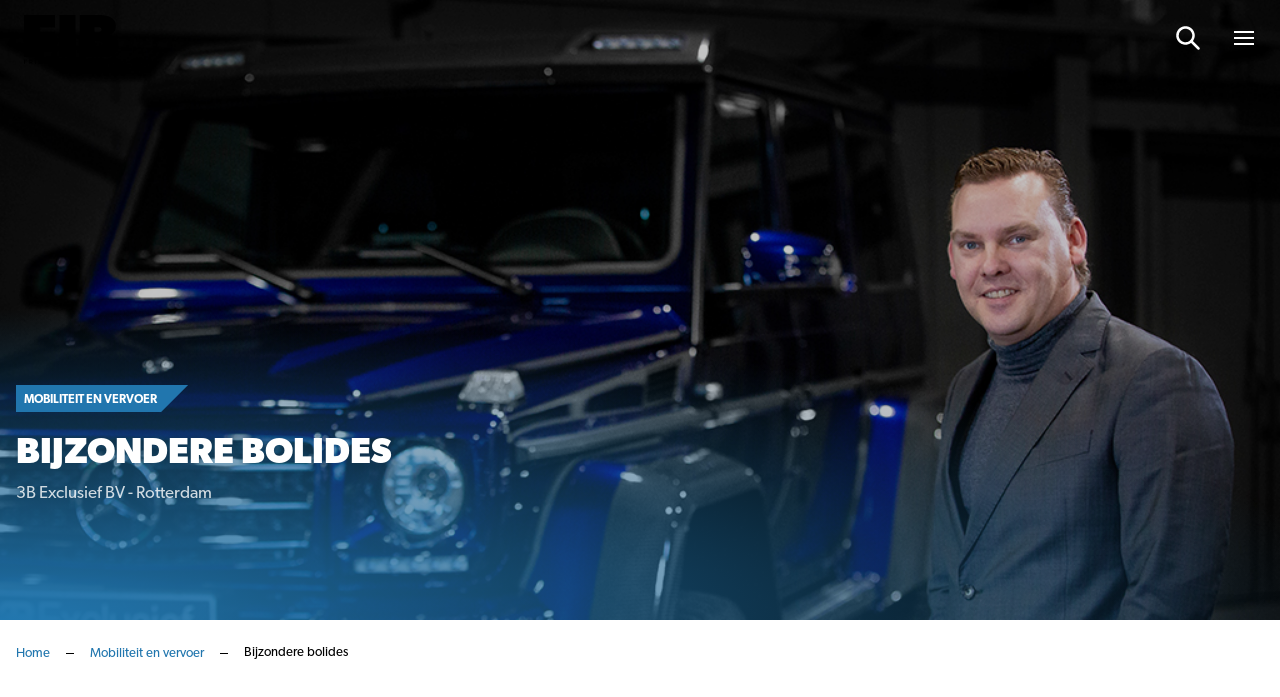

--- FILE ---
content_type: text/html; charset=UTF-8
request_url: https://www.friendsinbusiness.nl/mobiliteit-en-vervoer/bijzondere-bolides/
body_size: 17642
content:
<!doctype html>

<html lang="nl-NL">
<head>

    <!-- Google Tag Manager -->
    <script data-cookieconsent="ignore">(function(w,d,s,l,i){w[l]=w[l]||[];w[l].push({'gtm.start':
					new Date().getTime(),event:'gtm.js'});var f=d.getElementsByTagName(s)[0],
				j=d.createElement(s),dl=l!='dataLayer'?'&l='+l:'';j.async=true;j.src=
				'https://www.googletagmanager.com/gtm.js?id='+i+dl;f.parentNode.insertBefore(j,f);
			})(window,document,'script','dataLayer','GTM-549QTS');</script>
    <!-- End Google Tag Manager -->

    
    <meta http-equiv="X-UA-Compatible" content="IE=edge" />
    <meta charset="UTF-8" />
    <meta name="viewport" content="width=device-width, initial-scale=1.0, maximum-scale=1.0, user-scalable=no">
    <title>Bijzondere bolides - Friends In Business</title>

	<link rel="stylesheet" href="//use.typekit.net/lcm0pdk.css">

    
    <meta name='robots' content='index, follow, max-image-preview:large, max-snippet:-1, max-video-preview:-1' />

	<!-- This site is optimized with the Yoast SEO plugin v26.7 - https://yoast.com/wordpress/plugins/seo/ -->
	<link rel="canonical" href="https://www.friendsinbusiness.nl/mobiliteit-en-vervoer/bijzondere-bolides/" />
	<meta property="og:locale" content="nl_NL" />
	<meta property="og:type" content="article" />
	<meta property="og:title" content="Bijzondere bolides - Friends In Business" />
	<meta property="og:description" content="Nadat de deur van Mercedesdealer J. van Dijk &#038; Dochters in juni 2013 ook voor hem definitief sloot, ging er voor Eric Bakker een nieuwe deur open. Die van zijn eigen bedrijf: 3B Exclusief, gespecialiseerd in de verkoop van jonge, gebruikte luxe auto’s. ‘Ik heb goed naar de grote salesmannen gekeken.’ Zweten op de AutoRAI [&hellip;]" />
	<meta property="og:url" content="https://www.friendsinbusiness.nl/mobiliteit-en-vervoer/bijzondere-bolides/" />
	<meta property="og:site_name" content="Friends In Business" />
	<meta property="article:published_time" content="2020-09-01T22:00:00+00:00" />
	<meta property="og:image" content="https://www.friendsinbusiness.nl/wp-content/uploads/2021/09/3B_D2_8766.jpg" />
	<meta property="og:image:width" content="1024" />
	<meta property="og:image:height" content="650" />
	<meta property="og:image:type" content="image/jpeg" />
	<meta name="author" content="supportbmade" />
	<meta name="twitter:card" content="summary_large_image" />
	<meta name="twitter:label1" content="Geschreven door" />
	<meta name="twitter:data1" content="supportbmade" />
	<meta name="twitter:label2" content="Geschatte leestijd" />
	<meta name="twitter:data2" content="4 minuten" />
	<script type="application/ld+json" class="yoast-schema-graph">{"@context":"https://schema.org","@graph":[{"@type":"Article","@id":"https://www.friendsinbusiness.nl/mobiliteit-en-vervoer/bijzondere-bolides/#article","isPartOf":{"@id":"https://www.friendsinbusiness.nl/mobiliteit-en-vervoer/bijzondere-bolides/"},"author":{"name":"supportbmade","@id":"https://www.friendsinbusiness.nl/#/schema/person/c6ad8c43d167c5643474f8d65f433e0a"},"headline":"Bijzondere bolides","datePublished":"2020-09-01T22:00:00+00:00","mainEntityOfPage":{"@id":"https://www.friendsinbusiness.nl/mobiliteit-en-vervoer/bijzondere-bolides/"},"wordCount":806,"image":{"@id":"https://www.friendsinbusiness.nl/mobiliteit-en-vervoer/bijzondere-bolides/#primaryimage"},"thumbnailUrl":"https://www.friendsinbusiness.nl/wp-content/uploads/2021/09/3B_D2_8766.jpg","articleSection":["Mobiliteit en vervoer","Rotterdam"],"inLanguage":"nl-NL"},{"@type":"WebPage","@id":"https://www.friendsinbusiness.nl/mobiliteit-en-vervoer/bijzondere-bolides/","url":"https://www.friendsinbusiness.nl/mobiliteit-en-vervoer/bijzondere-bolides/","name":"Bijzondere bolides - Friends In Business","isPartOf":{"@id":"https://www.friendsinbusiness.nl/#website"},"primaryImageOfPage":{"@id":"https://www.friendsinbusiness.nl/mobiliteit-en-vervoer/bijzondere-bolides/#primaryimage"},"image":{"@id":"https://www.friendsinbusiness.nl/mobiliteit-en-vervoer/bijzondere-bolides/#primaryimage"},"thumbnailUrl":"https://www.friendsinbusiness.nl/wp-content/uploads/2021/09/3B_D2_8766.jpg","datePublished":"2020-09-01T22:00:00+00:00","author":{"@id":"https://www.friendsinbusiness.nl/#/schema/person/c6ad8c43d167c5643474f8d65f433e0a"},"breadcrumb":{"@id":"https://www.friendsinbusiness.nl/mobiliteit-en-vervoer/bijzondere-bolides/#breadcrumb"},"inLanguage":"nl-NL","potentialAction":[{"@type":"ReadAction","target":["https://www.friendsinbusiness.nl/mobiliteit-en-vervoer/bijzondere-bolides/"]}]},{"@type":"ImageObject","inLanguage":"nl-NL","@id":"https://www.friendsinbusiness.nl/mobiliteit-en-vervoer/bijzondere-bolides/#primaryimage","url":"https://www.friendsinbusiness.nl/wp-content/uploads/2021/09/3B_D2_8766.jpg","contentUrl":"https://www.friendsinbusiness.nl/wp-content/uploads/2021/09/3B_D2_8766.jpg","width":1024,"height":650},{"@type":"BreadcrumbList","@id":"https://www.friendsinbusiness.nl/mobiliteit-en-vervoer/bijzondere-bolides/#breadcrumb","itemListElement":[{"@type":"ListItem","position":1,"name":"Home","item":"https://www.friendsinbusiness.nl/"},{"@type":"ListItem","position":2,"name":"Mobiliteit en vervoer","item":"https://www.friendsinbusiness.nl/mobiliteit-en-vervoer/"},{"@type":"ListItem","position":3,"name":"Bijzondere bolides"}]},{"@type":"WebSite","@id":"https://www.friendsinbusiness.nl/#website","url":"https://www.friendsinbusiness.nl/","name":"Friends In Business","description":"","potentialAction":[{"@type":"SearchAction","target":{"@type":"EntryPoint","urlTemplate":"https://www.friendsinbusiness.nl/?s={search_term_string}"},"query-input":{"@type":"PropertyValueSpecification","valueRequired":true,"valueName":"search_term_string"}}],"inLanguage":"nl-NL"},{"@type":"Person","@id":"https://www.friendsinbusiness.nl/#/schema/person/c6ad8c43d167c5643474f8d65f433e0a","name":"supportbmade","sameAs":["https://www.friendsinbusiness.nl.eyal.bmade.it"]}]}</script>
	<!-- / Yoast SEO plugin. -->


<link rel='dns-prefetch' href='//js-eu1.hs-scripts.com' />
<style id='wp-img-auto-sizes-contain-inline-css' type='text/css'>
img:is([sizes=auto i],[sizes^="auto," i]){contain-intrinsic-size:3000px 1500px}
/*# sourceURL=wp-img-auto-sizes-contain-inline-css */
</style>
<style id='wp-block-paragraph-inline-css' type='text/css'>
.is-small-text{font-size:.875em}.is-regular-text{font-size:1em}.is-large-text{font-size:2.25em}.is-larger-text{font-size:3em}.has-drop-cap:not(:focus):first-letter{float:left;font-size:8.4em;font-style:normal;font-weight:100;line-height:.68;margin:.05em .1em 0 0;text-transform:uppercase}body.rtl .has-drop-cap:not(:focus):first-letter{float:none;margin-left:.1em}p.has-drop-cap.has-background{overflow:hidden}:root :where(p.has-background){padding:1.25em 2.375em}:where(p.has-text-color:not(.has-link-color)) a{color:inherit}p.has-text-align-left[style*="writing-mode:vertical-lr"],p.has-text-align-right[style*="writing-mode:vertical-rl"]{rotate:180deg}
.is-style-intro-text, .editor-styles-wrapper .is-style-intro-text { font-size: 20px; line-height: 32px; }
/*# sourceURL=wp-block-paragraph-inline-css */
</style>
<style id='classic-theme-styles-inline-css' type='text/css'>
/*! This file is auto-generated */
.wp-block-button__link{color:#fff;background-color:#32373c;border-radius:9999px;box-shadow:none;text-decoration:none;padding:calc(.667em + 2px) calc(1.333em + 2px);font-size:1.125em}.wp-block-file__button{background:#32373c;color:#fff;text-decoration:none}
/*# sourceURL=/wp-includes/css/classic-themes.min.css */
</style>
<link rel='stylesheet' id='main-css' href='https://www.friendsinbusiness.nl/wp-content/themes/bmade/dist/css/bmade.main.css?ver=1736951420' type='text/css' media='all' />
			<!-- DO NOT COPY THIS SNIPPET! Start of Page Analytics Tracking for HubSpot WordPress plugin v11.3.33-->
			<script class="hsq-set-content-id" data-content-id="blog-post">
				var _hsq = _hsq || [];
				_hsq.push(["setContentType", "blog-post"]);
			</script>
			<!-- DO NOT COPY THIS SNIPPET! End of Page Analytics Tracking for HubSpot WordPress plugin -->
			<link rel="icon" href="https://www.friendsinbusiness.nl/wp-content/uploads/2021/08/favicon.ico" sizes="32x32" />
<link rel="icon" href="https://www.friendsinbusiness.nl/wp-content/uploads/2021/08/favicon.ico" sizes="192x192" />
<link rel="apple-touch-icon" href="https://www.friendsinbusiness.nl/wp-content/uploads/2021/08/favicon.ico" />
<meta name="msapplication-TileImage" content="https://www.friendsinbusiness.nl/wp-content/uploads/2021/08/favicon.ico" />


    <script type="text/javascript" data-cookieconsent="ignore">
        window['bmade'] = {
            'wp_rest_nonce': '079297a6ae'
        };
    </script>

    
    
    

<style id='global-styles-inline-css' type='text/css'>
:root{--wp--preset--aspect-ratio--square: 1;--wp--preset--aspect-ratio--4-3: 4/3;--wp--preset--aspect-ratio--3-4: 3/4;--wp--preset--aspect-ratio--3-2: 3/2;--wp--preset--aspect-ratio--2-3: 2/3;--wp--preset--aspect-ratio--16-9: 16/9;--wp--preset--aspect-ratio--9-16: 9/16;--wp--preset--color--black: #000000;--wp--preset--color--cyan-bluish-gray: #abb8c3;--wp--preset--color--white: #ffffff;--wp--preset--color--pale-pink: #f78da7;--wp--preset--color--vivid-red: #cf2e2e;--wp--preset--color--luminous-vivid-orange: #ff6900;--wp--preset--color--luminous-vivid-amber: #fcb900;--wp--preset--color--light-green-cyan: #7bdcb5;--wp--preset--color--vivid-green-cyan: #00d084;--wp--preset--color--pale-cyan-blue: #8ed1fc;--wp--preset--color--vivid-cyan-blue: #0693e3;--wp--preset--color--vivid-purple: #9b51e0;--wp--preset--gradient--vivid-cyan-blue-to-vivid-purple: linear-gradient(135deg,rgb(6,147,227) 0%,rgb(155,81,224) 100%);--wp--preset--gradient--light-green-cyan-to-vivid-green-cyan: linear-gradient(135deg,rgb(122,220,180) 0%,rgb(0,208,130) 100%);--wp--preset--gradient--luminous-vivid-amber-to-luminous-vivid-orange: linear-gradient(135deg,rgb(252,185,0) 0%,rgb(255,105,0) 100%);--wp--preset--gradient--luminous-vivid-orange-to-vivid-red: linear-gradient(135deg,rgb(255,105,0) 0%,rgb(207,46,46) 100%);--wp--preset--gradient--very-light-gray-to-cyan-bluish-gray: linear-gradient(135deg,rgb(238,238,238) 0%,rgb(169,184,195) 100%);--wp--preset--gradient--cool-to-warm-spectrum: linear-gradient(135deg,rgb(74,234,220) 0%,rgb(151,120,209) 20%,rgb(207,42,186) 40%,rgb(238,44,130) 60%,rgb(251,105,98) 80%,rgb(254,248,76) 100%);--wp--preset--gradient--blush-light-purple: linear-gradient(135deg,rgb(255,206,236) 0%,rgb(152,150,240) 100%);--wp--preset--gradient--blush-bordeaux: linear-gradient(135deg,rgb(254,205,165) 0%,rgb(254,45,45) 50%,rgb(107,0,62) 100%);--wp--preset--gradient--luminous-dusk: linear-gradient(135deg,rgb(255,203,112) 0%,rgb(199,81,192) 50%,rgb(65,88,208) 100%);--wp--preset--gradient--pale-ocean: linear-gradient(135deg,rgb(255,245,203) 0%,rgb(182,227,212) 50%,rgb(51,167,181) 100%);--wp--preset--gradient--electric-grass: linear-gradient(135deg,rgb(202,248,128) 0%,rgb(113,206,126) 100%);--wp--preset--gradient--midnight: linear-gradient(135deg,rgb(2,3,129) 0%,rgb(40,116,252) 100%);--wp--preset--font-size--small: 13px;--wp--preset--font-size--medium: 20px;--wp--preset--font-size--large: 36px;--wp--preset--font-size--x-large: 42px;--wp--preset--spacing--20: 0.44rem;--wp--preset--spacing--30: 0.67rem;--wp--preset--spacing--40: 1rem;--wp--preset--spacing--50: 1.5rem;--wp--preset--spacing--60: 2.25rem;--wp--preset--spacing--70: 3.38rem;--wp--preset--spacing--80: 5.06rem;--wp--preset--shadow--natural: 6px 6px 9px rgba(0, 0, 0, 0.2);--wp--preset--shadow--deep: 12px 12px 50px rgba(0, 0, 0, 0.4);--wp--preset--shadow--sharp: 6px 6px 0px rgba(0, 0, 0, 0.2);--wp--preset--shadow--outlined: 6px 6px 0px -3px rgb(255, 255, 255), 6px 6px rgb(0, 0, 0);--wp--preset--shadow--crisp: 6px 6px 0px rgb(0, 0, 0);}:where(.is-layout-flex){gap: 0.5em;}:where(.is-layout-grid){gap: 0.5em;}body .is-layout-flex{display: flex;}.is-layout-flex{flex-wrap: wrap;align-items: center;}.is-layout-flex > :is(*, div){margin: 0;}body .is-layout-grid{display: grid;}.is-layout-grid > :is(*, div){margin: 0;}:where(.wp-block-columns.is-layout-flex){gap: 2em;}:where(.wp-block-columns.is-layout-grid){gap: 2em;}:where(.wp-block-post-template.is-layout-flex){gap: 1.25em;}:where(.wp-block-post-template.is-layout-grid){gap: 1.25em;}.has-black-color{color: var(--wp--preset--color--black) !important;}.has-cyan-bluish-gray-color{color: var(--wp--preset--color--cyan-bluish-gray) !important;}.has-white-color{color: var(--wp--preset--color--white) !important;}.has-pale-pink-color{color: var(--wp--preset--color--pale-pink) !important;}.has-vivid-red-color{color: var(--wp--preset--color--vivid-red) !important;}.has-luminous-vivid-orange-color{color: var(--wp--preset--color--luminous-vivid-orange) !important;}.has-luminous-vivid-amber-color{color: var(--wp--preset--color--luminous-vivid-amber) !important;}.has-light-green-cyan-color{color: var(--wp--preset--color--light-green-cyan) !important;}.has-vivid-green-cyan-color{color: var(--wp--preset--color--vivid-green-cyan) !important;}.has-pale-cyan-blue-color{color: var(--wp--preset--color--pale-cyan-blue) !important;}.has-vivid-cyan-blue-color{color: var(--wp--preset--color--vivid-cyan-blue) !important;}.has-vivid-purple-color{color: var(--wp--preset--color--vivid-purple) !important;}.has-black-background-color{background-color: var(--wp--preset--color--black) !important;}.has-cyan-bluish-gray-background-color{background-color: var(--wp--preset--color--cyan-bluish-gray) !important;}.has-white-background-color{background-color: var(--wp--preset--color--white) !important;}.has-pale-pink-background-color{background-color: var(--wp--preset--color--pale-pink) !important;}.has-vivid-red-background-color{background-color: var(--wp--preset--color--vivid-red) !important;}.has-luminous-vivid-orange-background-color{background-color: var(--wp--preset--color--luminous-vivid-orange) !important;}.has-luminous-vivid-amber-background-color{background-color: var(--wp--preset--color--luminous-vivid-amber) !important;}.has-light-green-cyan-background-color{background-color: var(--wp--preset--color--light-green-cyan) !important;}.has-vivid-green-cyan-background-color{background-color: var(--wp--preset--color--vivid-green-cyan) !important;}.has-pale-cyan-blue-background-color{background-color: var(--wp--preset--color--pale-cyan-blue) !important;}.has-vivid-cyan-blue-background-color{background-color: var(--wp--preset--color--vivid-cyan-blue) !important;}.has-vivid-purple-background-color{background-color: var(--wp--preset--color--vivid-purple) !important;}.has-black-border-color{border-color: var(--wp--preset--color--black) !important;}.has-cyan-bluish-gray-border-color{border-color: var(--wp--preset--color--cyan-bluish-gray) !important;}.has-white-border-color{border-color: var(--wp--preset--color--white) !important;}.has-pale-pink-border-color{border-color: var(--wp--preset--color--pale-pink) !important;}.has-vivid-red-border-color{border-color: var(--wp--preset--color--vivid-red) !important;}.has-luminous-vivid-orange-border-color{border-color: var(--wp--preset--color--luminous-vivid-orange) !important;}.has-luminous-vivid-amber-border-color{border-color: var(--wp--preset--color--luminous-vivid-amber) !important;}.has-light-green-cyan-border-color{border-color: var(--wp--preset--color--light-green-cyan) !important;}.has-vivid-green-cyan-border-color{border-color: var(--wp--preset--color--vivid-green-cyan) !important;}.has-pale-cyan-blue-border-color{border-color: var(--wp--preset--color--pale-cyan-blue) !important;}.has-vivid-cyan-blue-border-color{border-color: var(--wp--preset--color--vivid-cyan-blue) !important;}.has-vivid-purple-border-color{border-color: var(--wp--preset--color--vivid-purple) !important;}.has-vivid-cyan-blue-to-vivid-purple-gradient-background{background: var(--wp--preset--gradient--vivid-cyan-blue-to-vivid-purple) !important;}.has-light-green-cyan-to-vivid-green-cyan-gradient-background{background: var(--wp--preset--gradient--light-green-cyan-to-vivid-green-cyan) !important;}.has-luminous-vivid-amber-to-luminous-vivid-orange-gradient-background{background: var(--wp--preset--gradient--luminous-vivid-amber-to-luminous-vivid-orange) !important;}.has-luminous-vivid-orange-to-vivid-red-gradient-background{background: var(--wp--preset--gradient--luminous-vivid-orange-to-vivid-red) !important;}.has-very-light-gray-to-cyan-bluish-gray-gradient-background{background: var(--wp--preset--gradient--very-light-gray-to-cyan-bluish-gray) !important;}.has-cool-to-warm-spectrum-gradient-background{background: var(--wp--preset--gradient--cool-to-warm-spectrum) !important;}.has-blush-light-purple-gradient-background{background: var(--wp--preset--gradient--blush-light-purple) !important;}.has-blush-bordeaux-gradient-background{background: var(--wp--preset--gradient--blush-bordeaux) !important;}.has-luminous-dusk-gradient-background{background: var(--wp--preset--gradient--luminous-dusk) !important;}.has-pale-ocean-gradient-background{background: var(--wp--preset--gradient--pale-ocean) !important;}.has-electric-grass-gradient-background{background: var(--wp--preset--gradient--electric-grass) !important;}.has-midnight-gradient-background{background: var(--wp--preset--gradient--midnight) !important;}.has-small-font-size{font-size: var(--wp--preset--font-size--small) !important;}.has-medium-font-size{font-size: var(--wp--preset--font-size--medium) !important;}.has-large-font-size{font-size: var(--wp--preset--font-size--large) !important;}.has-x-large-font-size{font-size: var(--wp--preset--font-size--x-large) !important;}
/*# sourceURL=global-styles-inline-css */
</style>
</head>
<body class="wp-singular post-template-default single single-post postid-4698 single-format-standard wp-theme-bmade">

    <script type="text/javascript" data-cookieconsent="ignore">
    window['bmade']['header'] = [];
</script>



<header id="header" class="header"
        :class="{ 'header--scrolled': scrolled, 'header--expanded': menuExpanded }">
    <div class="header__inner">
        <div class="container">
            <div class="row justify-content-between align-items-center">
                <div class="col-auto">
                    <div class="header__logo-wrapper">
    <a class="header__logo" href="https://www.friendsinbusiness.nl">
                    <span class="header__logo-solo d-md-none">
                                    <img src="https://www.friendsinbusiness.nl/wp-content/uploads/2024/11/fib-logo-s.svg" alt="Logo" class="svg-logo">
                            </span>
            <span class="header__logo-slogan d-none d-md-block">
                                    <img src="https://www.friendsinbusiness.nl/wp-content/uploads/2024/11/fib-logo-s.svg" alt="Logo" class="svg-logo">
                            </span>
            </a>
</div>
                </div>
                <div class="col-auto justify-self-end align-self-center">
                                            <nav class="header__nav header__nav--has-c2a">
                            <ul class="header__list">
                                                                                                
                                                                    
                                    
                                    
                                                                                                            
                                    <li
        :class="{
            'header__list-item menu-item menu-item-type-custom menu-item-object-custom menu-item-home menu-item-29668' : true,
            'header__list-item--active-sub-menu': activeSubMenu === 1,
            'header__list-link--active': '',
                        'header__list-has-submenu': false
        }"

        >

    <a class="header__list-link header__list-link--1"
        href="https://www.friendsinbusiness.nl"
        >
         <span class="header__list-link-text">
              Home
         </span>

         
             </a>

    
</li>
                                                                    
                                    
                                    
                                                                                                            
                                    <li
        :class="{
            'header__list-item menu-item menu-item-type-post_type menu-item-object-page menu-item-29681' : true,
            'header__list-item--active-sub-menu': activeSubMenu === 2,
            'header__list-link--active': '',
                        'header__list-has-submenu': false
        }"

        >

    <a class="header__list-link header__list-link--2"
        href="https://www.friendsinbusiness.nl/nieuws/"
        >
         <span class="header__list-link-text">
              Nieuws
         </span>

         
             </a>

    
</li>
                                                                    
                                    
                                    
                                                                                                                                                                                        
                                    <li
        :class="{
            'header__list-item header__list-item__has-children menu-item menu-item-type-post_type menu-item-object-page menu-item-has-children menu-item-28941' : true,
            'header__list-item--active-sub-menu': activeSubMenu === 3,
            'header__list-link--active': '',
                        'header__list-has-submenu': true
        }"

        >

    <a class="header__list-link header__list-link--3"
        href="#"
        @click.prevent="openSubmenu('3', 'https://www.friendsinbusiness.nl/business-communication/', '')" >
         <span class="header__list-link-text">
              Business Communication
         </span>

                       <div class="header__list-link-icon">
                    <svg width="14" height="9" viewBox="0 0 14 9" fill="none" xmlns="http://www.w3.org/2000/svg">
<path d="M7.5625 0.945312C7.36719 0.75 7.09375 0.75 6.89844 0.945312L1.11719 6.64844C0.921875 6.84375 0.921875 7.15625 1.11719 7.3125L1.89844 8.09375C2.09375 8.28906 2.36719 8.28906 2.5625 8.09375L7.25 3.48438L11.8984 8.09375C12.0938 8.28906 12.4062 8.28906 12.5625 8.09375L13.3438 7.3125C13.5391 7.15625 13.5391 6.84375 13.3438 6.64844L7.5625 0.945312Z" fill="white"/>
</svg>

              </div>
         
             </a>

            <div class="header__sub-nav"
             :class="{ 'header__sub-nav--active': activeSubMenu === 3 }">
            <ul class="header__sub-list">
                <li class="header__sub-list-item">
                    <a class="header__sub-list-link"
                       href="https://www.friendsinbusiness.nl/business-communication/">
                        <span class="header__sub-list-link-label">
                            Business Communication
                        </span>
                    </a>
                </li>
                                    <li class="header__sub-list-item menu-item menu-item-type-taxonomy menu-item-object-category menu-item-28942">
                        <a class="header__sub-list-link"
                           href="https://www.friendsinbusiness.nl/ondernemerschap/">
                            <div @click.prevent="openSubmenu(1, 'https://www.friendsinbusiness.nl/business-communication/')"
                                 class="header__sub-list-link-icon">
                                <svg width="14" height="9" viewBox="0 0 14 9" fill="none" xmlns="http://www.w3.org/2000/svg">
<path d="M7.5625 0.945312C7.36719 0.75 7.09375 0.75 6.89844 0.945312L1.11719 6.64844C0.921875 6.84375 0.921875 7.15625 1.11719 7.3125L1.89844 8.09375C2.09375 8.28906 2.36719 8.28906 2.5625 8.09375L7.25 3.48438L11.8984 8.09375C12.0938 8.28906 12.4062 8.28906 12.5625 8.09375L13.3438 7.3125C13.5391 7.15625 13.5391 6.84375 13.3438 6.64844L7.5625 0.945312Z" fill="white"/>
</svg>

                            </div>
                            <span class="header__sub-list-link-label">
                                Ondernemerschap
                            </span>
                        </a>
                    </li>
                                    <li class="header__sub-list-item menu-item menu-item-type-taxonomy menu-item-object-category menu-item-28944">
                        <a class="header__sub-list-link"
                           href="https://www.friendsinbusiness.nl/financieel/">
                            <div @click.prevent="openSubmenu(2, 'https://www.friendsinbusiness.nl/business-communication/')"
                                 class="header__sub-list-link-icon">
                                <svg width="14" height="9" viewBox="0 0 14 9" fill="none" xmlns="http://www.w3.org/2000/svg">
<path d="M7.5625 0.945312C7.36719 0.75 7.09375 0.75 6.89844 0.945312L1.11719 6.64844C0.921875 6.84375 0.921875 7.15625 1.11719 7.3125L1.89844 8.09375C2.09375 8.28906 2.36719 8.28906 2.5625 8.09375L7.25 3.48438L11.8984 8.09375C12.0938 8.28906 12.4062 8.28906 12.5625 8.09375L13.3438 7.3125C13.5391 7.15625 13.5391 6.84375 13.3438 6.64844L7.5625 0.945312Z" fill="white"/>
</svg>

                            </div>
                            <span class="header__sub-list-link-label">
                                Financieel
                            </span>
                        </a>
                    </li>
                                    <li class="header__sub-list-item menu-item menu-item-type-taxonomy menu-item-object-category current-post-ancestor current-menu-parent current-post-parent menu-item-28943">
                        <a class="header__sub-list-link"
                           href="https://www.friendsinbusiness.nl/mobiliteit-en-vervoer/">
                            <div @click.prevent="openSubmenu(3, 'https://www.friendsinbusiness.nl/business-communication/')"
                                 class="header__sub-list-link-icon">
                                <svg width="14" height="9" viewBox="0 0 14 9" fill="none" xmlns="http://www.w3.org/2000/svg">
<path d="M7.5625 0.945312C7.36719 0.75 7.09375 0.75 6.89844 0.945312L1.11719 6.64844C0.921875 6.84375 0.921875 7.15625 1.11719 7.3125L1.89844 8.09375C2.09375 8.28906 2.36719 8.28906 2.5625 8.09375L7.25 3.48438L11.8984 8.09375C12.0938 8.28906 12.4062 8.28906 12.5625 8.09375L13.3438 7.3125C13.5391 7.15625 13.5391 6.84375 13.3438 6.64844L7.5625 0.945312Z" fill="white"/>
</svg>

                            </div>
                            <span class="header__sub-list-link-label">
                                Mobiliteit
                            </span>
                        </a>
                    </li>
                                    <li class="header__sub-list-item menu-item menu-item-type-taxonomy menu-item-object-category menu-item-28945">
                        <a class="header__sub-list-link"
                           href="https://www.friendsinbusiness.nl/innovatie/">
                            <div @click.prevent="openSubmenu(4, 'https://www.friendsinbusiness.nl/business-communication/')"
                                 class="header__sub-list-link-icon">
                                <svg width="14" height="9" viewBox="0 0 14 9" fill="none" xmlns="http://www.w3.org/2000/svg">
<path d="M7.5625 0.945312C7.36719 0.75 7.09375 0.75 6.89844 0.945312L1.11719 6.64844C0.921875 6.84375 0.921875 7.15625 1.11719 7.3125L1.89844 8.09375C2.09375 8.28906 2.36719 8.28906 2.5625 8.09375L7.25 3.48438L11.8984 8.09375C12.0938 8.28906 12.4062 8.28906 12.5625 8.09375L13.3438 7.3125C13.5391 7.15625 13.5391 6.84375 13.3438 6.64844L7.5625 0.945312Z" fill="white"/>
</svg>

                            </div>
                            <span class="header__sub-list-link-label">
                                Innovatie
                            </span>
                        </a>
                    </li>
                                    <li class="header__sub-list-item menu-item menu-item-type-post_type menu-item-object-page menu-item-28946">
                        <a class="header__sub-list-link"
                           href="https://www.friendsinbusiness.nl/word-partner/">
                            <div @click.prevent="openSubmenu(5, 'https://www.friendsinbusiness.nl/business-communication/')"
                                 class="header__sub-list-link-icon">
                                <svg width="14" height="9" viewBox="0 0 14 9" fill="none" xmlns="http://www.w3.org/2000/svg">
<path d="M7.5625 0.945312C7.36719 0.75 7.09375 0.75 6.89844 0.945312L1.11719 6.64844C0.921875 6.84375 0.921875 7.15625 1.11719 7.3125L1.89844 8.09375C2.09375 8.28906 2.36719 8.28906 2.5625 8.09375L7.25 3.48438L11.8984 8.09375C12.0938 8.28906 12.4062 8.28906 12.5625 8.09375L13.3438 7.3125C13.5391 7.15625 13.5391 6.84375 13.3438 6.64844L7.5625 0.945312Z" fill="white"/>
</svg>

                            </div>
                            <span class="header__sub-list-link-label">
                                Word ook Friend
                            </span>
                        </a>
                    </li>
                            </ul>
        </div>
    
</li>
                                                                    
                                    
                                    
                                                                                                                                                                                        
                                    <li
        :class="{
            'header__list-item header__list-item__has-children menu-item menu-item-type-post_type menu-item-object-page menu-item-has-children menu-item-29036' : true,
            'header__list-item--active-sub-menu': activeSubMenu === 4,
            'header__list-link--active': '',
                        'header__list-has-submenu': true
        }"

        >

    <a class="header__list-link header__list-link--4"
        href="#"
        @click.prevent="openSubmenu('4', 'https://www.friendsinbusiness.nl/quality-search/', '')" >
         <span class="header__list-link-text">
              Quality Search
         </span>

                       <div class="header__list-link-icon">
                    <svg width="14" height="9" viewBox="0 0 14 9" fill="none" xmlns="http://www.w3.org/2000/svg">
<path d="M7.5625 0.945312C7.36719 0.75 7.09375 0.75 6.89844 0.945312L1.11719 6.64844C0.921875 6.84375 0.921875 7.15625 1.11719 7.3125L1.89844 8.09375C2.09375 8.28906 2.36719 8.28906 2.5625 8.09375L7.25 3.48438L11.8984 8.09375C12.0938 8.28906 12.4062 8.28906 12.5625 8.09375L13.3438 7.3125C13.5391 7.15625 13.5391 6.84375 13.3438 6.64844L7.5625 0.945312Z" fill="white"/>
</svg>

              </div>
         
             </a>

            <div class="header__sub-nav"
             :class="{ 'header__sub-nav--active': activeSubMenu === 4 }">
            <ul class="header__sub-list">
                <li class="header__sub-list-item">
                    <a class="header__sub-list-link"
                       href="https://www.friendsinbusiness.nl/quality-search/">
                        <span class="header__sub-list-link-label">
                            Quality Search
                        </span>
                    </a>
                </li>
                                    <li class="header__sub-list-item menu-item menu-item-type-post_type menu-item-object-page menu-item-29038">
                        <a class="header__sub-list-link"
                           href="https://www.friendsinbusiness.nl/vacatures/">
                            <div @click.prevent="openSubmenu(1, 'https://www.friendsinbusiness.nl/quality-search/')"
                                 class="header__sub-list-link-icon">
                                <svg width="14" height="9" viewBox="0 0 14 9" fill="none" xmlns="http://www.w3.org/2000/svg">
<path d="M7.5625 0.945312C7.36719 0.75 7.09375 0.75 6.89844 0.945312L1.11719 6.64844C0.921875 6.84375 0.921875 7.15625 1.11719 7.3125L1.89844 8.09375C2.09375 8.28906 2.36719 8.28906 2.5625 8.09375L7.25 3.48438L11.8984 8.09375C12.0938 8.28906 12.4062 8.28906 12.5625 8.09375L13.3438 7.3125C13.5391 7.15625 13.5391 6.84375 13.3438 6.64844L7.5625 0.945312Z" fill="white"/>
</svg>

                            </div>
                            <span class="header__sub-list-link-label">
                                Vacatures
                            </span>
                        </a>
                    </li>
                                    <li class="header__sub-list-item menu-item menu-item-type-post_type menu-item-object-page menu-item-29037">
                        <a class="header__sub-list-link"
                           href="https://www.friendsinbusiness.nl/kandidaten/">
                            <div @click.prevent="openSubmenu(2, 'https://www.friendsinbusiness.nl/quality-search/')"
                                 class="header__sub-list-link-icon">
                                <svg width="14" height="9" viewBox="0 0 14 9" fill="none" xmlns="http://www.w3.org/2000/svg">
<path d="M7.5625 0.945312C7.36719 0.75 7.09375 0.75 6.89844 0.945312L1.11719 6.64844C0.921875 6.84375 0.921875 7.15625 1.11719 7.3125L1.89844 8.09375C2.09375 8.28906 2.36719 8.28906 2.5625 8.09375L7.25 3.48438L11.8984 8.09375C12.0938 8.28906 12.4062 8.28906 12.5625 8.09375L13.3438 7.3125C13.5391 7.15625 13.5391 6.84375 13.3438 6.64844L7.5625 0.945312Z" fill="white"/>
</svg>

                            </div>
                            <span class="header__sub-list-link-label">
                                Kandidaten
                            </span>
                        </a>
                    </li>
                                    <li class="header__sub-list-item menu-item menu-item-type-post_type menu-item-object-page menu-item-29051">
                        <a class="header__sub-list-link"
                           href="https://www.friendsinbusiness.nl/contact/">
                            <div @click.prevent="openSubmenu(3, 'https://www.friendsinbusiness.nl/quality-search/')"
                                 class="header__sub-list-link-icon">
                                <svg width="14" height="9" viewBox="0 0 14 9" fill="none" xmlns="http://www.w3.org/2000/svg">
<path d="M7.5625 0.945312C7.36719 0.75 7.09375 0.75 6.89844 0.945312L1.11719 6.64844C0.921875 6.84375 0.921875 7.15625 1.11719 7.3125L1.89844 8.09375C2.09375 8.28906 2.36719 8.28906 2.5625 8.09375L7.25 3.48438L11.8984 8.09375C12.0938 8.28906 12.4062 8.28906 12.5625 8.09375L13.3438 7.3125C13.5391 7.15625 13.5391 6.84375 13.3438 6.64844L7.5625 0.945312Z" fill="white"/>
</svg>

                            </div>
                            <span class="header__sub-list-link-label">
                                Contact
                            </span>
                        </a>
                    </li>
                            </ul>
        </div>
    
</li>
                                                                    
                                    
                                    
                                                                                                                                                                                        
                                    <li
        :class="{
            'header__list-item header__list-item__has-children menu-item menu-item-type-post_type menu-item-object-page menu-item-has-children menu-item-28939' : true,
            'header__list-item--active-sub-menu': activeSubMenu === 5,
            'header__list-link--active': '',
                        'header__list-has-submenu': true
        }"

        >

    <a class="header__list-link header__list-link--5"
        href="#"
        @click.prevent="openSubmenu('5', 'https://www.friendsinbusiness.nl/over-fib/', '')" >
         <span class="header__list-link-text">
              Over FIB
         </span>

                       <div class="header__list-link-icon">
                    <svg width="14" height="9" viewBox="0 0 14 9" fill="none" xmlns="http://www.w3.org/2000/svg">
<path d="M7.5625 0.945312C7.36719 0.75 7.09375 0.75 6.89844 0.945312L1.11719 6.64844C0.921875 6.84375 0.921875 7.15625 1.11719 7.3125L1.89844 8.09375C2.09375 8.28906 2.36719 8.28906 2.5625 8.09375L7.25 3.48438L11.8984 8.09375C12.0938 8.28906 12.4062 8.28906 12.5625 8.09375L13.3438 7.3125C13.5391 7.15625 13.5391 6.84375 13.3438 6.64844L7.5625 0.945312Z" fill="white"/>
</svg>

              </div>
         
             </a>

            <div class="header__sub-nav"
             :class="{ 'header__sub-nav--active': activeSubMenu === 5 }">
            <ul class="header__sub-list">
                <li class="header__sub-list-item">
                    <a class="header__sub-list-link"
                       href="https://www.friendsinbusiness.nl/over-fib/">
                        <span class="header__sub-list-link-label">
                            Over FIB
                        </span>
                    </a>
                </li>
                                    <li class="header__sub-list-item menu-item menu-item-type-post_type menu-item-object-page menu-item-29342">
                        <a class="header__sub-list-link"
                           href="https://www.friendsinbusiness.nl/young-friends-in-businesss/">
                            <div @click.prevent="openSubmenu(1, 'https://www.friendsinbusiness.nl/over-fib/')"
                                 class="header__sub-list-link-icon">
                                <svg width="14" height="9" viewBox="0 0 14 9" fill="none" xmlns="http://www.w3.org/2000/svg">
<path d="M7.5625 0.945312C7.36719 0.75 7.09375 0.75 6.89844 0.945312L1.11719 6.64844C0.921875 6.84375 0.921875 7.15625 1.11719 7.3125L1.89844 8.09375C2.09375 8.28906 2.36719 8.28906 2.5625 8.09375L7.25 3.48438L11.8984 8.09375C12.0938 8.28906 12.4062 8.28906 12.5625 8.09375L13.3438 7.3125C13.5391 7.15625 13.5391 6.84375 13.3438 6.64844L7.5625 0.945312Z" fill="white"/>
</svg>

                            </div>
                            <span class="header__sub-list-link-label">
                                Young friends in businesss
                            </span>
                        </a>
                    </li>
                                    <li class="header__sub-list-item menu-item menu-item-type-post_type menu-item-object-page menu-item-29343">
                        <a class="header__sub-list-link"
                           href="https://www.friendsinbusiness.nl/friends/">
                            <div @click.prevent="openSubmenu(2, 'https://www.friendsinbusiness.nl/over-fib/')"
                                 class="header__sub-list-link-icon">
                                <svg width="14" height="9" viewBox="0 0 14 9" fill="none" xmlns="http://www.w3.org/2000/svg">
<path d="M7.5625 0.945312C7.36719 0.75 7.09375 0.75 6.89844 0.945312L1.11719 6.64844C0.921875 6.84375 0.921875 7.15625 1.11719 7.3125L1.89844 8.09375C2.09375 8.28906 2.36719 8.28906 2.5625 8.09375L7.25 3.48438L11.8984 8.09375C12.0938 8.28906 12.4062 8.28906 12.5625 8.09375L13.3438 7.3125C13.5391 7.15625 13.5391 6.84375 13.3438 6.64844L7.5625 0.945312Z" fill="white"/>
</svg>

                            </div>
                            <span class="header__sub-list-link-label">
                                Friends
                            </span>
                        </a>
                    </li>
                                    <li class="header__sub-list-item menu-item menu-item-type-post_type menu-item-object-page menu-item-30200">
                        <a class="header__sub-list-link"
                           href="https://www.friendsinbusiness.nl/team/">
                            <div @click.prevent="openSubmenu(3, 'https://www.friendsinbusiness.nl/over-fib/')"
                                 class="header__sub-list-link-icon">
                                <svg width="14" height="9" viewBox="0 0 14 9" fill="none" xmlns="http://www.w3.org/2000/svg">
<path d="M7.5625 0.945312C7.36719 0.75 7.09375 0.75 6.89844 0.945312L1.11719 6.64844C0.921875 6.84375 0.921875 7.15625 1.11719 7.3125L1.89844 8.09375C2.09375 8.28906 2.36719 8.28906 2.5625 8.09375L7.25 3.48438L11.8984 8.09375C12.0938 8.28906 12.4062 8.28906 12.5625 8.09375L13.3438 7.3125C13.5391 7.15625 13.5391 6.84375 13.3438 6.64844L7.5625 0.945312Z" fill="white"/>
</svg>

                            </div>
                            <span class="header__sub-list-link-label">
                                Team
                            </span>
                        </a>
                    </li>
                            </ul>
        </div>
    
</li>
                                                                    
                                    
                                    
                                                                                                            
                                    <li
        :class="{
            'header__list-item menu-item menu-item-type-post_type menu-item-object-page menu-item-333' : true,
            'header__list-item--active-sub-menu': activeSubMenu === 6,
            'header__list-link--active': '',
                        'header__list-has-submenu': false
        }"

        >

    <a class="header__list-link header__list-link--6"
        href="https://www.friendsinbusiness.nl/events/"
        >
         <span class="header__list-link-text">
              Events
         </span>

         
             </a>

    
</li>
                                                                    
                                    
                                    
                                                                                                            
                                    <li
        :class="{
            'header__list-item menu-item menu-item-type-post_type menu-item-object-page menu-item-30798' : true,
            'header__list-item--active-sub-menu': activeSubMenu === 7,
            'header__list-link--active': '',
                        'header__list-has-submenu': false
        }"

        >

    <a class="header__list-link header__list-link--7"
        href="https://www.friendsinbusiness.nl/videos-2/"
        >
         <span class="header__list-link-text">
              Video’s
         </span>

         
             </a>

    
</li>
                                
                                                            
                                
<li class="header__list-search-item"
    :class="{ 'header__list-search-item--active' : menuExpanded }">
    <div class="header__list-search-item-icon d-none d-lg-flex"
         @click.prevent="menuExpanded = !menuExpanded">
        <div class="header__list-search-item-search-icon">
            <svg width="24" height="24" viewBox="0 0 24 24" fill="none"
                 xmlns="http://www.w3.org/2000/svg">
                <path d="M23.384 21.619L16.855 15.09C18.2801 13.2167 18.9405 10.8719 18.7024 8.53016C18.4644 6.18841 17.3457 4.0245 15.5728 2.47621C13.7999 0.927921 11.5051 0.110859 9.15258 0.190325C6.8001 0.269792 4.56563 1.23985 2.90123 2.90425C1.23683 4.56865 0.266771 6.80312 0.187304 9.1556C0.107838 11.5081 0.9249 13.8029 2.47319 15.5758C4.02147 17.3488 6.18539 18.4674 8.52714 18.7054C10.8689 18.9435 13.2136 18.2831 15.087 16.858L21.616 23.387C21.8525 23.6177 22.1697 23.7468 22.5 23.7468C22.8303 23.7468 23.1475 23.6177 23.384 23.387C23.6182 23.1525 23.7498 22.8345 23.7498 22.503C23.7498 22.1715 23.6182 21.8536 23.384 21.619ZM2.75 9.50002C2.75 8.165 3.14588 6.85995 3.88758 5.74992C4.62928 4.63989 5.68349 3.77473 6.91689 3.26383C8.15029 2.75294 9.50749 2.61927 10.8169 2.87972C12.1262 3.14017 13.329 3.78305 14.273 4.72705C15.217 5.67106 15.8598 6.87379 16.1203 8.18316C16.3808 9.49253 16.2471 10.8497 15.7362 12.0831C15.2253 13.3165 14.3601 14.3707 13.2501 15.1124C12.1401 15.8541 10.835 16.25 9.5 16.25C7.71044 16.2479 5.99478 15.5361 4.72937 14.2707C3.46396 13.0052 2.75212 11.2896 2.75 9.50002Z"
                      fill="#fff"/>
            </svg>
        </div>
        <div class="header__list-search-item-close-icon d-none d-lg-block"
             @click.prevent="menuExpanded = !menuExpanded">
            <div class="header__hamburger hamburger hamburger--squeeze is-active"
                 @click.prevent="menuExpanded = !menuExpanded">
                <div class="hamburger-box">
                    <div class="hamburger-inner"></div>
                </div>
            </div>
        </div>
    </div>
    <form class="header__search-form" action="/" method="get"
          :class="{ 'header__search-form--active' : menuExpanded }" ref="searchForm">
        <div class="header__search-inner">
            <input class="header__search-field" ref="headerSearchField"
                   placeholder="Zoeken..." type="search"
                   value="" name="s"/>
        </div>
    </form>
</li>                                    <li class="header__list-item header__list-item--last  ">
        <a class="button button-black button--100-w header__button"
           target=""
           href="https://www.friendsinbusiness.nl/word-partner/">
            Word Friend
        </a>
    </li>
                            </ul>
                        </nav>
                    
                    

<div class="header__right-side">
    <div class="d-xl-none header__search" @click.prevent="openSearch()">
        <div class="header__search-icon">
            <svg width="24" height="24" viewBox="0 0 24 24" fill="none"
                 xmlns="http://www.w3.org/2000/svg">
                <path d="M23.384 21.619L16.855 15.09C18.2801 13.2167 18.9405 10.8719 18.7024 8.53016C18.4644 6.18841 17.3457 4.0245 15.5728 2.47621C13.7999 0.927921 11.5051 0.110859 9.15258 0.190325C6.8001 0.269792 4.56563 1.23985 2.90123 2.90425C1.23683 4.56865 0.266771 6.80312 0.187304 9.1556C0.107838 11.5081 0.9249 13.8029 2.47319 15.5758C4.02147 17.3488 6.18539 18.4674 8.52714 18.7054C10.8689 18.9435 13.2136 18.2831 15.087 16.858L21.616 23.387C21.8525 23.6177 22.1697 23.7468 22.5 23.7468C22.8303 23.7468 23.1475 23.6177 23.384 23.387C23.6182 23.1525 23.7498 22.8345 23.7498 22.503C23.7498 22.1715 23.6182 21.8536 23.384 21.619ZM2.75 9.50002C2.75 8.165 3.14588 6.85995 3.88758 5.74992C4.62928 4.63989 5.68349 3.77473 6.91689 3.26383C8.15029 2.75294 9.50749 2.61927 10.8169 2.87972C12.1262 3.14017 13.329 3.78305 14.273 4.72705C15.217 5.67106 15.8598 6.87379 16.1203 8.18316C16.3808 9.49253 16.2471 10.8497 15.7362 12.0831C15.2253 13.3165 14.3601 14.3707 13.2501 15.1124C12.1401 15.8541 10.835 16.25 9.5 16.25C7.71044 16.2479 5.99478 15.5361 4.72937 14.2707C3.46396 13.0052 2.75212 11.2896 2.75 9.50002Z"
                      fill="#fff"/>
            </svg>
        </div>
    </div>

    <div class="d-xl-none header__hamburger hamburger hamburger--squeeze"
         :class="{ 'is-active': menuExpanded }" @click.prevent="menuExpanded = !menuExpanded">
        <div class="hamburger-box">
            <div class="hamburger-inner"></div>
        </div>
    </div>
</div>                </div>
            </div>
        </div>
    </div>
</header>
<main class="main main--white-background">
    
                
    

	<div class="hero-outer">
	<transition appear appear-class="hero--appear-class" appear-to-class="hero--appear-to-class" appear-active-class="hero--appear-active-class">
		<section class="hero hero-y--  hero--mobiliteit-en-vervoer hero-x-- " style="background-image: url(https://www.friendsinbusiness.nl/wp-content/uploads/2021/09/3B_D2_8766.jpg)">
			
			<link rel="stylesheet" href="https://www.friendsinbusiness.nl/wp-content/themes/bmade/dist/css/bmade.hero.css?ver=1736951420" type="text/css" media="all">

			<div class="hero__inner ">
				<div class="hero__content ">
					<div class="container">
						<div class="row ">
							<div class="col-24 col-lg-13">

								
								
																		<span class="meta-label hero__label hero__label--mobiliteit-en-vervoer">Mobiliteit en vervoer</span>
								
																	<h1 class="hero__title ">Bijzondere bolides</h1>
								
								
																	<p class="hero__text"> 3B Exclusief BV - Rotterdam</p>
								
															</div>
						</div>
					</div>
				</div>
			</div>
		</section>
	</transition>
</div>

    <link rel="stylesheet" href="https://www.friendsinbusiness.nl/wp-content/themes/bmade/dist/css/bmade.breadcrumb.css?ver=1736951420" type="text/css" media="all">

<section class="section-breadcrumb section-breadcrumb--mobiliteit-en-vervoer">
    <div class="container">
        <div class="row">
            <div class="col">
                <div class="breadcrumb-wrapper"><span><span><a href="https://www.friendsinbusiness.nl/">Home</a></span> <span class="breadcrumb--seperator"></span> <span><a href="https://www.friendsinbusiness.nl/mobiliteit-en-vervoer/">Mobiliteit en vervoer</a></span> <span class="breadcrumb--seperator"></span> <span class="breadcrumb_last" aria-current="page">Bijzondere bolides</span></span></div>
            </div>
        </div>
    </div>
</section>


        <link rel="stylesheet" href="https://www.friendsinbusiness.nl/wp-content/themes/bmade/dist/css/bmade.rich-text.css?ver=1736951420" type="text/css" media="all">

    <section class="section">
        <div class="container">
            <div class="row justify-content-center">
                <div class="col-24 col-md-16">
                    <div class="rich-text__content">
                        <div class="rich-text__intro intro">
<p>Nadat de deur van Mercedesdealer J. van Dijk &#038; Dochters in juni 2013 ook voor hem definitief sloot, ging er voor Eric Bakker een nieuwe deur open. Die van zijn eigen bedrijf: 3B Exclusief, gespecialiseerd in de verkoop van jonge, gebruikte luxe auto’s. ‘Ik heb goed naar de grote salesmannen gekeken.’</p>
</div>
<p><b>Zweten op de AutoRAI</b></p>
<p>Eric Bakker laat zich achterover glijden in zijn bureaustoel. Hij sluit zijn ogen en overdenkt de ruim vijftien jaar waarin hij bij achtereenvolgens Goosen Toyota, Van Vliet Personenauto&rsquo;s en Mercedesdealer J. van Dijk &amp; Dochters de kneepjes van het salesvak leerde. En dat terwijl hij aanvankelijk de autotechniek in wilde. &lsquo;Tot ik tijdens een stage ontdekte dat ik <i>sales</i> leuker vond&rsquo;, vertelt Eric. &lsquo;Bij Goosen werd ik in het diepe gegooid en tijdens de AutoRAI als junior verkoper tussen de grote salesmannen gezet. Twee dagen liep ik te zweten, niks lukte. De derde dag nam een ervaren collega me op sleeptouw. Ik ging bij verkoopgesprekken zitten, heb heel goed gekeken en de lessen in praktijk gebracht. Dat ging goed. Toen wist ik: <i>J&aacute;, ik snap het vak. Nu moet ik doorpakken.</i>&rsquo;</p>
<p><b>Lessen van John van Dijk</b></p>
<p>Dat doet Eric dan ook. In rap tempo bekwaamt hij zich in het verkopen van auto&rsquo;s. &lsquo;Bij Van Vliet leerde ik dat inlevingsvermogen ontzettend belangrijk is. Je moet de klant in de auto krijgen die echt bij hem past; niet in de auto waarvan de klant <i>denkt</i> dat die bij hem past. Die les gebruik ik nog steeds.&rsquo;</p>
<p>Van een andere grootheid, wijlen John van Dijk, leert Eric dat klanten voorop staan. &lsquo;Bij Van Dijk heb ik gewerkt tot het moment dat de deur letterlijk voor het laatst dicht ging. De tijd daarna was vreselijk zwaar. Mijn vriendin Dani&euml;lle was hoogzwanger van onze tweede dochter en dan sta je ineens op straat. Zonder baan, zonder inkomen, met een gezin.&rsquo;</p>
<p><b>Plannen maken op het terras</b></p>
<p>Niet veel later bedenkt Eric, op een terras met twee heel goede vrienden, het plan om dan zelf maar een autobedrijf te starten. Eerst gekscherend, maar al snel wordt het serieus. Omdat ook de andere twee compagnons een achternaam met een B hebben, wordt 3B Exclusief de naam. E&eacute;n <i>B</i> is er inmiddels uitgestapt. De andere <i>B</i> is een stille vennoot met wie Bakker &lsquo;vijftien tot twintig keer per dag&rsquo; overlegt. In januari 2014 beginnen ze op Rotterdam-Zuid, daarna verhuizen ze tijdelijk naar Bergschenhoek. &lsquo;En nu zitten we midden in het gebied waar onze doelgroep woont: Kralingen, Crooswijk, Hillegersberg. Dicht bij de snelweg. We zijn uitstekend bereikbaar. Dat vinden klanten belangrijk.&rsquo;&nbsp;</p>
<p><b>Bonte verzameling</b></p>
<p>In het pand op bedrijventerrein Boezembocht staat een bonte verzameling bolides, voornamelijk uit het buitenland ge&iuml;mporteerd.&nbsp;Van een donkerblauwe Mercedes G-500 4&#215;4 van 289.500 euro tot een Rolls Royce Ghost 6.6 tot meer gangbare modellen als BMW 5-series, Mercedes-stationwagens en Mini Coopers.&nbsp;E&eacute;n ding hebben ze gemeen: &lsquo;Het zijn geen standaard auto&rsquo;s.&nbsp;Voor sommige modellen spreekt dat voor zich. Maar een Mini moet bijvoorbeeld heel rijk uitgerust zijn om hier te staan. En een BMW 5-serie is bijzonder omdat hij maar 5.000 kilometer op de teller heeft. De auto&rsquo;s zijn gebruikt, maar wij leveren ze af als nieuw.&rsquo; Zie daar de verklaring voor het <i>Exclusief</i> uit de bedrijfsnaam.</p>
<p><b>Speuren naar parels</b></p>
<p>Hoewel een eigen zaak hard werken is, zou Eric niet anders meer willen. &lsquo;Het is heerlijk om mensen te helpen die iets bijzonders zoeken. Buiten onze ruime voorraad importeren wij ook op basis van gerichte zoekopdrachten. Dan speuren we in het buitenland naar een specifieke uitvoering van een auto, die in Nederland meestal niet te verkrijgen is. Via onze website kunnen mensen een auto in het buitenland opzoeken, met daarbij de prijs als ze hem rijklaar komen ophalen. Ook kunnen klanten via ons de verzekering en financiering regelen. We merken dat steeds meer klanten liever een vast maandbedrag hebben. Je kunt ook tussentijds van auto wisselen, bijvoorbeeld omdat je gezinssituatie is veranderd. Daarnaast komt het voor dat we voor de zomer een cabrio leveren en voor de winter een jeep. We zijn heel flexibel.&rsquo;</p>
<p><b>Scooterongeluk</b></p>
<p>Dat klanten zijn aanpak waarderen, merkte Bakker nadat hij in april 2019 onderweg naar huis onderuit gleed met zijn scooter en drie gecompli-ceerde beenbreuken opliep. &lsquo;Ik kreeg een stroom aan aardige berichten en werd door klanten gemist op de zaak. Om toch nog iets te kunnen doen, heb ik een periode in een scootmobiel door de showroom gereden. Dat ongeluk heeft me wel aan het denken gezet. Het is allemaal heel betrekkelijk en er zijn veel belangrijker dingen dan werk. Sindsdien besteed ik de tijd met mijn gezin nog bewuster. Dan staat de zaak echt even <i>uit</i>.&rsquo;</p>

                    </div>
                </div>
            </div>
        </div>
    </section>


        <div class="social-share">
        <link rel="stylesheet" href="https://www.friendsinbusiness.nl/wp-content/themes/bmade/dist/css/bmade.sharethis.css?ver=1736951420" type="text/css" media="all">
        <div class="container">
            <div class="row justify-content-center">
                <div class="col-24 col-md-16">
                    <div class="social-share__inner">
                        <div class="social-share__socials">
                            <a class="social-share__link social-share__link--facebook" target="_blank"
                               href="https://www.facebook.com/sharer/sharer.php?u=https://www.friendsinbusiness.nl/mobiliteit-en-vervoer/bijzondere-bolides/">
                                <svg width="20" height="34" viewBox="0 0 20 34" fill="none" xmlns="http://www.w3.org/2000/svg">
<path d="M19.0067 12.1893C18.9426 12.1163 18.8637 12.0575 18.7754 12.017C18.6871 11.9764 18.5912 11.9548 18.4939 11.9537H13.2692V7.92084C13.2692 7.5328 13.3524 7.08932 13.976 7.08932H18.1336C18.2249 7.09321 18.3158 7.07655 18.3998 7.04057C18.4837 7.00459 18.5586 6.9502 18.6187 6.88144C18.7408 6.75472 18.8102 6.58625 18.8127 6.41024V0.866763C18.8127 0.682985 18.7397 0.506735 18.6097 0.376784C18.4798 0.246834 18.3035 0.173828 18.1198 0.173828L12.1189 0.173828C5.46677 0.173828 4.954 5.85589 4.954 7.58823V11.9537H1.48932C1.30554 11.9537 1.12929 12.0267 0.999343 12.1567C0.869392 12.2866 0.796387 12.4629 0.796387 12.6467V18.1901C0.796387 18.3739 0.869392 18.5502 0.999343 18.6801C1.12929 18.8101 1.30554 18.8831 1.48932 18.8831H4.954V32.7418C4.954 32.9255 5.027 33.1018 5.15695 33.2317C5.2869 33.3617 5.46315 33.4347 5.64693 33.4347H12.5763C12.7601 33.4347 12.9363 33.3617 13.0663 33.2317C13.1962 33.1018 13.2692 32.9255 13.2692 32.7418V18.8831H17.2189C17.3913 18.8839 17.5578 18.8205 17.686 18.7052C17.8141 18.5899 17.8946 18.4309 17.9119 18.2594L19.1869 12.7159C19.1949 12.6205 19.183 12.5244 19.152 12.4337C19.121 12.3431 19.0715 12.2599 19.0067 12.1893Z"/>
</svg>

                                <p class="social-share__text">Facebook</p>
                            </a>
                            <a class="social-share__link social-share__link--twitter" target="_blank"
                               href="https://twitter.com/intent/tweet?text=Lees hier meer over 'Bijzondere bolides'">
                                <svg width="34" height="35" viewBox="0 0 34 35" fill="none" xmlns="http://www.w3.org/2000/svg">
<path d="M33.0357 10.4043C33.1343 10.3223 33.2082 10.2146 33.2492 10.0931C33.2903 9.9716 33.2968 9.84111 33.2681 9.71614C33.2393 9.59117 33.1765 9.47662 33.0865 9.38524C32.9966 9.29386 32.883 9.22924 32.7585 9.19857L31.6637 8.92139C31.5641 8.89647 31.4713 8.84975 31.392 8.7846C31.3128 8.71945 31.2489 8.63751 31.2052 8.54468C31.1614 8.45186 31.1388 8.35048 31.139 8.24785C31.1392 8.14523 31.1622 8.04394 31.2063 7.95128L31.8161 6.71786C31.8737 6.59834 31.8958 6.46479 31.8797 6.33309C31.8637 6.20139 31.8101 6.07707 31.7255 5.97491C31.6408 5.87274 31.5286 5.79703 31.4022 5.75676C31.2758 5.71649 31.1404 5.71337 31.0123 5.74775L28.2406 6.52384C28.1373 6.55396 28.0284 6.55962 27.9226 6.54038C27.8167 6.52114 27.7168 6.47751 27.6308 6.41297C26.4313 5.51339 24.9725 5.0271 23.4732 5.0271C21.6354 5.0271 19.8729 5.75715 18.5734 7.05666C17.2739 8.35616 16.5438 10.1187 16.5438 11.9564V12.4554C16.5444 12.5405 16.5137 12.6228 16.4575 12.6867C16.4012 12.7507 16.3234 12.7916 16.2389 12.8018C12.3446 13.2592 8.61665 11.2774 4.59763 6.64857C4.51032 6.55228 4.39815 6.48193 4.27346 6.44525C4.14876 6.40858 4.01637 6.407 3.89083 6.44069C3.77774 6.49267 3.68074 6.57415 3.61002 6.67658C3.5393 6.779 3.49747 6.89858 3.48893 7.02275C2.93383 9.30298 3.15826 11.7034 4.12643 13.8412C4.15508 13.8979 4.16758 13.9614 4.16258 14.0247C4.15757 14.0881 4.13526 14.1488 4.09806 14.2003C4.06087 14.2518 4.01023 14.2921 3.95168 14.3168C3.89314 14.3414 3.82894 14.3495 3.7661 14.3401L2.21393 14.0353C2.1037 14.0175 1.99082 14.0267 1.8849 14.062C1.77898 14.0973 1.68315 14.1576 1.60558 14.2379C1.52801 14.3182 1.47099 14.4161 1.43937 14.5232C1.40775 14.6302 1.40247 14.7434 1.42398 14.8529C1.54364 15.9165 1.90096 16.9396 2.46951 17.8463C3.03806 18.7531 3.80327 19.5205 4.70849 20.0915C4.76707 20.1199 4.81647 20.1642 4.85104 20.2193C4.88561 20.2745 4.90394 20.3382 4.90394 20.4033C4.90394 20.4684 4.88561 20.5322 4.85104 20.5873C4.81647 20.6425 4.76707 20.6868 4.70849 20.7151L3.97398 21.0062C3.88478 21.0419 3.804 21.0959 3.73676 21.1645C3.66951 21.2332 3.61729 21.3151 3.58341 21.405C3.54952 21.4949 3.53471 21.5909 3.53992 21.6869C3.54513 21.7829 3.57024 21.8767 3.61366 21.9624C4.01984 22.8512 4.63554 23.6282 5.40794 24.2269C6.18034 24.8255 7.08641 25.2278 8.04844 25.3994C8.11533 25.4237 8.17312 25.4679 8.21395 25.5262C8.25479 25.5845 8.2767 25.6539 8.2767 25.7251C8.2767 25.7962 8.25479 25.8656 8.21395 25.9239C8.17312 25.9822 8.11533 26.0265 8.04844 26.0507C6.16416 26.8301 4.14204 27.2213 2.10306 27.201C1.91928 27.1643 1.72843 27.202 1.57249 27.306C1.41655 27.4099 1.30829 27.5716 1.27154 27.7554C1.23478 27.9391 1.27254 28.13 1.3765 28.2859C1.48046 28.4419 1.64211 28.5501 1.82589 28.5869C5.35645 30.2614 9.20035 31.1727 13.1069 31.2616C16.5431 31.314 19.9181 30.3497 22.808 28.4899C25.185 26.9031 27.1326 24.7529 28.477 22.2308C29.8215 19.7088 30.521 16.8933 30.5134 14.0353V12.8295C30.5142 12.7289 30.537 12.6297 30.5801 12.5387C30.6231 12.4478 30.6855 12.3673 30.7628 12.3029L33.0357 10.4043Z"/>
</svg>
                                <p class="social-share__text">Twitter</p>
                            </a>
                            <a class="social-share__link social-share__link--linkedin" target="_blank"
                               href="https://www.linkedin.com/sharing/share-offsite/?url=https://www.friendsinbusiness.nl/mobiliteit-en-vervoer/bijzondere-bolides/&title=Bijzondere bolides&summary=Lees hier meer over 'Bijzondere bolides'">
                                    <svg width="35" height="34" viewBox="0 0 35 34" fill="none" xmlns="http://www.w3.org/2000/svg">
<path fill-rule="evenodd" clip-rule="evenodd" d="M3.6416 5.71736C3.6416 6.63625 4.00371 7.5175 4.64826 8.16725C5.29282 8.81701 6.16702 9.18203 7.07856 9.18203C7.9901 9.18203 8.8643 8.81701 9.50885 8.16725C10.1534 7.5175 10.5155 6.63625 10.5155 5.71736C10.5155 4.79847 10.1534 3.91722 9.50885 3.26747C8.8643 2.61771 7.9901 2.25269 7.07856 2.25269C6.16702 2.25269 5.29282 2.61771 4.64826 3.26747C4.00371 3.91722 3.6416 4.79847 3.6416 5.71736ZM3.6416 11.9538H10.5709V31.3559H3.6416V11.9538ZM30.6661 31.3558H26.5085C26.3247 31.3558 26.1484 31.2828 26.0185 31.1528C25.8885 31.0229 25.8155 30.8466 25.8155 30.6629V20.2688C25.8155 19.3499 25.4505 18.4687 24.8007 17.8189C24.151 17.1692 23.2697 16.8042 22.3508 16.8042C21.432 16.8042 20.5507 17.1692 19.9009 17.8189C19.2512 18.4687 18.8862 19.3499 18.8862 20.2688V30.6629C18.8862 30.8466 18.8132 31.0229 18.6832 31.1528C18.5533 31.2828 18.377 31.3558 18.1932 31.3558H14.0356C13.8518 31.3558 13.6756 31.2828 13.5456 31.1528C13.4157 31.0229 13.3427 30.8466 13.3427 30.6629V12.6465C13.3427 12.4628 13.4157 12.2865 13.5456 12.1566C13.6756 12.0266 13.8518 11.9536 14.0356 11.9536H18.1932C18.377 11.9536 18.5533 12.0266 18.6832 12.1566C18.8132 12.2865 18.8862 12.4628 18.8862 12.6465C18.8857 12.7626 18.9208 12.876 18.9867 12.9716C19.0526 13.0671 19.1462 13.1401 19.2549 13.1809C19.3635 13.2216 19.4821 13.2281 19.5946 13.1995C19.707 13.1709 19.808 13.1085 19.884 13.0207C20.4527 12.4367 21.1375 11.9784 21.8941 11.6753C22.6508 11.3721 23.4626 11.2309 24.2772 11.2607C28.4071 11.2607 31.359 13.7968 31.359 19.0215V30.6629C31.359 30.8466 31.286 31.0229 31.156 31.1528C31.0261 31.2828 30.8498 31.3558 30.6661 31.3558Z"/>
</svg>

                                <p class="social-share__text">Linkedin</p>
                            </a>
                            <a class="social-share__link social-share__link--print" onclick="window.print(); return false;">
                                <svg xmlns="http://www.w3.org/2000/svg" fill="#fff" preserveAspectRatio="xMidYMid meet" height="1em" width="1em" viewBox="0 0 40 40">
  <g>
    <path d="m30 5v6.6h-20v-6.6h20z m1.6 15c1 0 1.8-0.7 1.8-1.6s-0.8-1.8-1.8-1.8-1.6 0.8-1.6 1.8 0.7 1.6 1.6 1.6z m-5 11.6v-8.2h-13.2v8.2h13.2z m5-18.2c2.8 0 5 2.2 5 5v10h-6.6v6.6h-20v-6.6h-6.6v-10c0-2.8 2.2-5 5-5h23.2z"/>
  </g>
</svg>
                                <p class="social-share__text">Print</p>
                            </a>
                        </div>
                    </div>
                </div>
            </div>
        </div>
    </div>




    
            

                        



        <link rel="stylesheet" href="https://www.friendsinbusiness.nl/wp-content/themes/bmade/dist/css/bmade.card-overview.css?ver=1736951420" type="text/css" media="all">
<link rel="stylesheet" href="https://www.friendsinbusiness.nl/wp-content/themes/bmade/dist/css/bmade.card-item.css?ver=1736951420" type="text/css" media="all">

    


    <section class="card-overview card-overview-wrapper">

                                    	
	<div class="section-intro ">
		<div class="container">
			<div class="row justify-content-center">
				<div class="col-24">
					<div class="section-intro-wrapper">
													<h4 class="h4 section-intro__title ">
								Meer nieuws
							</h4>
																	</div>
				</div>
			</div>
		</div>
	</div>
            
        
        

        
            <div class="container">
                <div class="row">

                    
                                                
                                                                                                                            
                                                                                                                                                                        
                        
                                                                                                                                            
                            
                                                         

                        
                                                
                        <div class="column col-xs-24 col-sm-12 col-md-8 col-lg-6">
                            <div class="card-overview__card-wrapper ">
                                
                                                                                                                        

		<a class="card-item " href="https://www.friendsinbusiness.nl/algemeen-nieuws/de-toekomst-van-horeca-software-voor-afhaal-en-bezorgrestaurants/">
			<div class="card-item__top">
			<figure class="card-item__hero">
																					<div class="card-item__hero-image" style="background-image: url(https://www.friendsinbusiness.nl/wp-content/uploads/2026/01/pexels-atelierbyvineeth-35550884-1024x683.jpg)"></div>
							</figure>

			<div class="card-item__content">
																				<h5 class="h5 card-item__title">De toekomst van horeca software voor afhaal- en bezorgrestaurants</h5>
									
									<div class="meta-description card-item__text">De horeca is constant in beweging, en als je een afhaal- of bezorgrestaurant runt, weet je&hellip;</div>
											</div>

		</div>


		<div class="card-item__footer">
										

										<div class="card-item__arrow">
											<svg width="12" height="12" viewBox="0 0 12 12" fill="none" xmlns="http://www.w3.org/2000/svg" >
<g clip-path="url(#clip0)" >
<path d="M0.375 6H11.625" stroke-linecap="round" stroke-linejoin="round"/>
<path d="M6.375 11.25L11.625 6L6.375 0.75" stroke-linecap="round" stroke-linejoin="round"/>
</g>
<defs>
<clipPath id="clip0">
<rect width="12" height="12" fill="white"/>
</clipPath>
</defs>
</svg>

					
				</div>
					</div>

		</a>
	                                                                            
                                                            </div>


                        </div>

                    
                                                
                                                                                                                            
                                                                                                                                                                        
                        
                                                                                                                                            
                            
                                                         

                        
                                                
                        <div class="column col-xs-24 col-sm-12 col-md-8 col-lg-6">
                            <div class="card-overview__card-wrapper ">
                                
                                                                                                                        

		<a class="card-item " href="https://www.friendsinbusiness.nl/kunst-cultuur/designbeurs-object-strijkt-neer-in-lege-centrale-bibliotheek/">
			<div class="card-item__top">
			<figure class="card-item__hero">
																					<div class="card-item__hero-image" style="background-image: url(https://www.friendsinbusiness.nl/wp-content/uploads/2026/01/Object-Rotterdam-Centrale-Bibliotheek-Ossip-van-Duivenbode-1024x768.jpg)"></div>
							</figure>

			<div class="card-item__content">
																				<h5 class="h5 card-item__title">Designbeurs OBJECT strijkt neer in lege Centrale Bibliotheek</h5>
									
									<div class="meta-description card-item__text">Van 6 tot en met 8 februari vindt OBJECT Rotterdam plaats. De jaarlijkse designbeurs strijkt deze&hellip;</div>
											</div>

		</div>


		<div class="card-item__footer">
										

										<div class="card-item__arrow">
											<svg width="12" height="12" viewBox="0 0 12 12" fill="none" xmlns="http://www.w3.org/2000/svg" >
<g clip-path="url(#clip0)" >
<path d="M0.375 6H11.625" stroke-linecap="round" stroke-linejoin="round"/>
<path d="M6.375 11.25L11.625 6L6.375 0.75" stroke-linecap="round" stroke-linejoin="round"/>
</g>
<defs>
<clipPath id="clip0">
<rect width="12" height="12" fill="white"/>
</clipPath>
</defs>
</svg>

					
				</div>
					</div>

		</a>
	                                                                            
                                                            </div>


                        </div>

                    
                                                
                                                                                                                            
                                                                                                                                                                        
                        
                                                                                                                                            
                            
                                                         

                        
                                                
                        <div class="column col-xs-24 col-sm-12 col-md-8 col-lg-6">
                            <div class="card-overview__card-wrapper ">
                                
                                                                                                                        

		<a class="card-item " href="https://www.friendsinbusiness.nl/algemeen-nieuws/slimme-websitebouw-als-fundament-voor-succesvolle-e-commerce/">
			<div class="card-item__top">
			<figure class="card-item__hero">
																					<div class="card-item__hero-image" style="background-image: url(https://www.friendsinbusiness.nl/wp-content/uploads/2026/01/ERP-1024x682.jpg)"></div>
							</figure>

			<div class="card-item__content">
																				<h5 class="h5 card-item__title">Slimme websitebouw als fundament voor succesvolle e-commerce</h5>
									
									<div class="meta-description card-item__text">Slimme websitebouw draait om het maken van doordachte keuzes die verder gaan dan alleen een aantrekkelijk&hellip;</div>
											</div>

		</div>


		<div class="card-item__footer">
										

										<div class="card-item__arrow">
											<svg width="12" height="12" viewBox="0 0 12 12" fill="none" xmlns="http://www.w3.org/2000/svg" >
<g clip-path="url(#clip0)" >
<path d="M0.375 6H11.625" stroke-linecap="round" stroke-linejoin="round"/>
<path d="M6.375 11.25L11.625 6L6.375 0.75" stroke-linecap="round" stroke-linejoin="round"/>
</g>
<defs>
<clipPath id="clip0">
<rect width="12" height="12" fill="white"/>
</clipPath>
</defs>
</svg>

					
				</div>
					</div>

		</a>
	                                                                            
                                                            </div>


                        </div>

                    
                                                
                                                                                                                            
                                                                                                                                                                        
                        
                                                                                                                                            
                            
                                                         

                        
                                                
                        <div class="column col-xs-24 col-sm-12 col-md-8 col-lg-6">
                            <div class="card-overview__card-wrapper ">
                                
                                                                                                                        

		<a class="card-item " href="https://www.friendsinbusiness.nl/algemeen-nieuws/essentiele-ehbo-koffers-voor-veiligheid-op-de-werkvloer/">
			<div class="card-item__top">
			<figure class="card-item__hero">
																					<div class="card-item__hero-image" style="background-image: url(https://www.friendsinbusiness.nl/wp-content/uploads/2025/12/pexels-roger-brown-3435524-5664736-1024x718.jpg)"></div>
							</figure>

			<div class="card-item__content">
																				<h5 class="h5 card-item__title">Essentiële EHBO-koffers voor veiligheid op de werkvloer</h5>
									
									<div class="meta-description card-item__text">Veiligheid op de werkvloer is tegenwoordig niet meer weg te denken uit het bedrijfsleven. Of je&hellip;</div>
											</div>

		</div>


		<div class="card-item__footer">
										

										<div class="card-item__arrow">
											<svg width="12" height="12" viewBox="0 0 12 12" fill="none" xmlns="http://www.w3.org/2000/svg" >
<g clip-path="url(#clip0)" >
<path d="M0.375 6H11.625" stroke-linecap="round" stroke-linejoin="round"/>
<path d="M6.375 11.25L11.625 6L6.375 0.75" stroke-linecap="round" stroke-linejoin="round"/>
</g>
<defs>
<clipPath id="clip0">
<rect width="12" height="12" fill="white"/>
</clipPath>
</defs>
</svg>

					
				</div>
					</div>

		</a>
	                                                                            
                                                            </div>


                        </div>

                                        

                </div>
            </div>

            </section>
    
</main>

    

<footer class="footer d-print-none">
	<div class="footer__main">
		<div class="container">
			<div class="row justify-content-center justify-content-md-start">

				<div class="col-24 col-md-10 order-1">
					<div class="footer__main-column">
						<div class="footer__logo-wrapper">
							<a class="footer__logo" href="https://www.friendsinbusiness.nl">
								<img class="footer__logo-image" src="https://www.friendsinbusiness.nl/wp-content/themes/bmade/dist/images/logo-footer.svg" alt="Friends In Business"/>
							</a>
						</div>

						<div class="footer__contact-block">
															<h3 class="footer__heading">Wilt u meer weten over Friends in Business?</h3>
																						<p>Neem dan contact met ons op via +31 6 20 53 73 43.</p>

							
															<div class="footer__button-wrapper">

																			<a href="https://www.friendsinbusiness.nl/word-partner/" class="button footer__button-top button--100-w" title="Word Friend">
											Word Friend
										</a>
																										</div>

													</div>
					</div>
				</div>

				<div class="col-22 col-sm-8 col-md-6 col-lg-6 offset-md-2 order-4 order-md-3">
					<div class="footer__main-column footer__main-column--middle">
						<h4 class="footer__main-column-header">Voorpagina</h4><div class="menu-footer-navigatie-1-container"><ul id="menu-footer-navigatie-1" class="menu"><li id="menu-item-22399" class="menu-item menu-item-type-taxonomy menu-item-object-category menu-item-22399"><a href="https://www.friendsinbusiness.nl/ondernemerschap/">Ondernemerschap</a></li>
<li id="menu-item-22398" class="menu-item menu-item-type-taxonomy menu-item-object-category current-post-ancestor current-menu-parent current-post-parent menu-item-22398"><a href="https://www.friendsinbusiness.nl/mobiliteit-en-vervoer/">Mobiliteit en vervoer</a></li>
<li id="menu-item-22396" class="menu-item menu-item-type-taxonomy menu-item-object-category menu-item-22396"><a href="https://www.friendsinbusiness.nl/financieel/">Financieel</a></li>
<li id="menu-item-22397" class="menu-item menu-item-type-taxonomy menu-item-object-category menu-item-22397"><a href="https://www.friendsinbusiness.nl/innovatie/">Innovatie</a></li>
<li id="menu-item-22401" class="menu-item menu-item-type-post_type menu-item-object-page menu-item-22401"><a href="https://www.friendsinbusiness.nl/word-partner/">Word Friend</a></li>
<li id="menu-item-22400" class="menu-item menu-item-type-post_type menu-item-object-page menu-item-22400"><a href="https://www.friendsinbusiness.nl/friends/">Friends</a></li>
</ul></div>
					</div>
				</div>

				<div class="col-22 col-sm-8 col-md-4 col-lg-6 order-5 order-md-4">
					<div class="footer__main-column footer__main-column--last">
													<h4 class="footer__main-column-header">Social media</h4>

							<ul class="footer__social-list">
																	<li class="footer__social-list-item">
										<a target="_blank" href="https://www.instagram.com/friendinbusiness/" class="footer__social-list-link footer__social-list-link--instagram">
											<svg width="34" height="34" viewBox="0 0 34 34" fill="none" xmlns="http://www.w3.org/2000/svg">
<path d="M24.8177 0.173828H9.57309C7.18511 0.177493 4.89598 1.12774 3.20742 2.8163C1.51885 4.50487 0.568607 6.794 0.564941 9.18198L0.564941 24.4265C0.568607 26.8145 1.51885 29.1037 3.20742 30.7922C4.89598 32.4808 7.18511 33.431 9.57309 33.4347H24.8177C27.2056 33.431 29.4948 32.4808 31.1833 30.7922C32.8719 29.1037 33.8221 26.8145 33.8258 24.4265V9.18198C33.8221 6.794 32.8719 4.50487 31.1833 2.8163C29.4948 1.12774 27.2056 0.177493 24.8177 0.173828V0.173828ZM17.1954 24.4265C15.6878 24.4265 14.2141 23.9795 12.9607 23.142C11.7072 22.3044 10.7302 21.114 10.1533 19.7212C9.57639 18.3284 9.42545 16.7958 9.71955 15.3172C10.0137 13.8387 10.7396 12.4805 11.8056 11.4145C12.8716 10.3485 14.2298 9.62255 15.7083 9.32844C17.1869 9.03433 18.7195 9.18528 20.1123 9.76219C21.5051 10.3391 22.6955 11.3161 23.5331 12.5695C24.3706 13.823 24.8177 15.2967 24.8177 16.8043C24.8177 18.8258 24.0146 20.7646 22.5851 22.194C21.1557 23.6235 19.2169 24.4265 17.1954 24.4265ZM26.2035 9.18198C25.7924 9.18198 25.3905 9.06006 25.0486 8.83164C24.7068 8.60322 24.4403 8.27855 24.283 7.8987C24.1256 7.51885 24.0845 7.10087 24.1647 6.69762C24.2449 6.29437 24.4429 5.92397 24.7336 5.63324C25.0243 5.34251 25.3947 5.14453 25.798 5.06432C26.2012 4.9841 26.6192 5.02527 26.9991 5.18261C27.3789 5.33995 27.7036 5.6064 27.932 5.94825C28.1604 6.29011 28.2823 6.69203 28.2823 7.10318C28.2823 7.65451 28.0633 8.18326 27.6735 8.57311C27.2836 8.96297 26.7549 9.18198 26.2035 9.18198Z"/>
</svg>

											instagram
										</a>
									</li>
																	<li class="footer__social-list-item">
										<a target="_blank" href="https://www.linkedin.com/company/FIBplatform" class="footer__social-list-link footer__social-list-link--linkedin">
											    <svg width="35" height="34" viewBox="0 0 35 34" fill="none" xmlns="http://www.w3.org/2000/svg">
<path fill-rule="evenodd" clip-rule="evenodd" d="M3.6416 5.71736C3.6416 6.63625 4.00371 7.5175 4.64826 8.16725C5.29282 8.81701 6.16702 9.18203 7.07856 9.18203C7.9901 9.18203 8.8643 8.81701 9.50885 8.16725C10.1534 7.5175 10.5155 6.63625 10.5155 5.71736C10.5155 4.79847 10.1534 3.91722 9.50885 3.26747C8.8643 2.61771 7.9901 2.25269 7.07856 2.25269C6.16702 2.25269 5.29282 2.61771 4.64826 3.26747C4.00371 3.91722 3.6416 4.79847 3.6416 5.71736ZM3.6416 11.9538H10.5709V31.3559H3.6416V11.9538ZM30.6661 31.3558H26.5085C26.3247 31.3558 26.1484 31.2828 26.0185 31.1528C25.8885 31.0229 25.8155 30.8466 25.8155 30.6629V20.2688C25.8155 19.3499 25.4505 18.4687 24.8007 17.8189C24.151 17.1692 23.2697 16.8042 22.3508 16.8042C21.432 16.8042 20.5507 17.1692 19.9009 17.8189C19.2512 18.4687 18.8862 19.3499 18.8862 20.2688V30.6629C18.8862 30.8466 18.8132 31.0229 18.6832 31.1528C18.5533 31.2828 18.377 31.3558 18.1932 31.3558H14.0356C13.8518 31.3558 13.6756 31.2828 13.5456 31.1528C13.4157 31.0229 13.3427 30.8466 13.3427 30.6629V12.6465C13.3427 12.4628 13.4157 12.2865 13.5456 12.1566C13.6756 12.0266 13.8518 11.9536 14.0356 11.9536H18.1932C18.377 11.9536 18.5533 12.0266 18.6832 12.1566C18.8132 12.2865 18.8862 12.4628 18.8862 12.6465C18.8857 12.7626 18.9208 12.876 18.9867 12.9716C19.0526 13.0671 19.1462 13.1401 19.2549 13.1809C19.3635 13.2216 19.4821 13.2281 19.5946 13.1995C19.707 13.1709 19.808 13.1085 19.884 13.0207C20.4527 12.4367 21.1375 11.9784 21.8941 11.6753C22.6508 11.3721 23.4626 11.2309 24.2772 11.2607C28.4071 11.2607 31.359 13.7968 31.359 19.0215V30.6629C31.359 30.8466 31.286 31.0229 31.156 31.1528C31.0261 31.2828 30.8498 31.3558 30.6661 31.3558Z"/>
</svg>

											linkedin
										</a>
									</li>
																	<li class="footer__social-list-item">
										<a target="_blank" href="https://www.youtube.com/channel/UCX7cRkel6zwIA8zcA02o5DA/videos" class="footer__social-list-link footer__social-list-link--youtube">
											<svg width="34" height="35" viewBox="0 0 34 35" fill="none" xmlns="http://www.w3.org/2000/svg">
<path d="M27.9744 5.71997H5.63415C4.18599 5.71997 2.79713 6.29525 1.77312 7.31926C0.749111 8.34327 0.173828 9.73213 0.173828 11.1803L0.173828 23.8194C0.173828 25.2676 0.749111 26.6565 1.77312 27.6805C2.79713 28.7045 4.18599 29.2798 5.63415 29.2798H27.9744C29.4225 29.2798 30.8114 28.7045 31.8354 27.6805C32.8594 26.6565 33.4347 25.2676 33.4347 23.8194V11.1803C33.4347 9.73213 32.8594 8.34327 31.8354 7.31926C30.8114 6.29525 29.4225 5.71997 27.9744 5.71997ZM23.0961 17.4999L13.7138 23.5423C13.6092 23.6094 13.4884 23.6471 13.3642 23.6515C13.24 23.656 13.1169 23.6269 13.0078 23.5674C12.8987 23.5078 12.8076 23.4201 12.744 23.3132C12.6805 23.2064 12.6469 23.0845 12.6467 22.9602V10.9586C12.6469 10.8343 12.6805 10.7123 12.744 10.6055C12.8076 10.4987 12.8987 10.4109 13.0078 10.3514C13.1169 10.2919 13.24 10.2628 13.3642 10.2672C13.4884 10.2716 13.6092 10.3094 13.7138 10.3765L23.0961 16.3773C23.1934 16.4401 23.2733 16.5263 23.3287 16.628C23.3841 16.7297 23.4131 16.8436 23.4131 16.9594C23.4131 17.0751 23.3841 17.1891 23.3287 17.2908C23.2733 17.3924 23.1934 17.4786 23.0961 17.5414V17.4999Z"/>
</svg>

											youtube
										</a>
									</li>
																	<li class="footer__social-list-item">
										<a target="_blank" href="https://www.tiktok.com/@friendsinbusiness_" class="footer__social-list-link footer__social-list-link--tiktok">
											
											tiktok
										</a>
									</li>
															</ul>
											</div>
				</div>

			</div>
		</div>
	</div>

	<div class="footer__bottom">
		<div class="container">
			<div class="row justify-content-center justify-content-lg-between">
				<div class="col-24">
					<div class="footer__bottom-section">
						<span class="footer__copyright">©
							2026
							-
							Friends In Business
						</span>

													<ul class="footer__bottom-list">
																	<li class="footer__bottom-list-item menu-item menu-item-type-post_type menu-item-object-page menu-item-privacy-policy menu-item-13834">
										<a class="footer__bottom-list-link" href="https://www.friendsinbusiness.nl/privacy/">Privacy</a>
									</li>
																	<li class="footer__bottom-list-item menu-item menu-item-type-post_type menu-item-object-page menu-item-310">
										<a class="footer__bottom-list-link" href="https://www.friendsinbusiness.nl/cookies/">Cookies</a>
									</li>
																	<li class="footer__bottom-list-item menu-item menu-item-type-post_type menu-item-object-page menu-item-311">
										<a class="footer__bottom-list-link" href="https://www.friendsinbusiness.nl/contact/">Contact</a>
									</li>
															</ul>
											</div>
				</div>
			</div>
		</div>
	</div>
</footer>
<script type="speculationrules">
{"prefetch":[{"source":"document","where":{"and":[{"href_matches":"/*"},{"not":{"href_matches":["/wp-*.php","/wp-admin/*","/wp-content/uploads/*","/wp-content/*","/wp-content/plugins/*","/wp-content/themes/bmade/*","/*\\?(.+)"]}},{"not":{"selector_matches":"a[rel~=\"nofollow\"]"}},{"not":{"selector_matches":".no-prefetch, .no-prefetch a"}}]},"eagerness":"conservative"}]}
</script>
            <!-- Leadinfo tracking code -->
            <script> (function (l, e, a, d, i, n, f, o) {
                    if (!l[i]) {
                        l.GlobalLeadinfoNamespace = l.GlobalLeadinfoNamespace || [];
                        l.GlobalLeadinfoNamespace.push(i);
                        l[i] = function () {
                            (l[i].q = l[i].q || []).push(arguments)
                        };
                        l[i].t = l[i].t || n;
                        l[i].q = l[i].q || [];
                        o = e.createElement(a);
                        f = e.getElementsByTagName(a)[0];
                        o.async = 1;
                        o.src = d;
                        f.parentNode.insertBefore(o, f);
                    }
                }(window, document, "script", "https://cdn.leadinfo.net/ping.js", "leadinfo", "LI-6822F0036FD09")); </script>
            <script type="text/javascript" id="leadin-script-loader-js-js-extra">
/* <![CDATA[ */
var leadin_wordpress = {"userRole":"visitor","pageType":"post","leadinPluginVersion":"11.3.33"};
//# sourceURL=leadin-script-loader-js-js-extra
/* ]]> */
</script>
<script type="text/javascript" src="https://js-eu1.hs-scripts.com/26652995.js?integration=WordPress&ver=11.3.33" data-cookieconsent="ignore"></script><script type="text/javascript" src="https://www.friendsinbusiness.nl/wp-content/themes/bmade/dist/js/bmade.vendor.js?ver=1736951456" data-cookieconsent="ignore"></script><script type="text/javascript" src="https://www.friendsinbusiness.nl/wp-content/themes/bmade/dist/js/bmade.main.js?ver=1736951456" data-cookieconsent="ignore"></script><script type="text/javascript" src="https://www.friendsinbusiness.nl/wp-content/themes/bmade/dist/js/bmade.header.js?ver=1736951456" data-cookieconsent="ignore"></script><script type="text/javascript" src="https://www.friendsinbusiness.nl/wp-content/themes/bmade/dist/js/bmade.hero.js?ver=1736951456" data-cookieconsent="ignore"></script><script type="text/javascript" src="https://www.friendsinbusiness.nl/wp-content/themes/bmade/dist/js/bmade.breadcrumb.js?ver=1736951456" data-cookieconsent="ignore"></script><script type="text/javascript" src="https://www.friendsinbusiness.nl/wp-content/themes/bmade/dist/js/bmade.footer.js?ver=1736951456" data-cookieconsent="ignore"></script>

</body>
</html>
